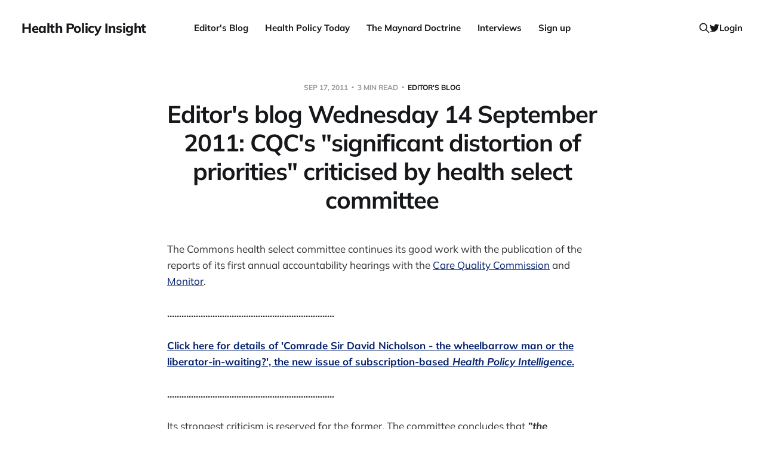

--- FILE ---
content_type: text/html; charset=utf-8
request_url: https://www.healthpolicyinsight.com/editors-blog-wednesday-14-september-2011--cqcs--significant-distortion-of-priorities--criticised-by-health-select-committee/
body_size: 8009
content:
<!DOCTYPE html>
<html lang="en">

<head>
    <meta charset="utf-8">
    <meta name="viewport" content="width=device-width, initial-scale=1">
    <title>Editor&#x27;s blog Wednesday 14 September 2011: CQC&#x27;s &quot;significant distortion of priorities&quot; criticised by health select committee</title>

    <link rel="stylesheet" href="https://www.healthpolicyinsight.com/assets/built/screen.css?v=77f83afd33">

    <link rel="icon" href="https://www.healthpolicyinsight.com/content/images/size/w256h256/2021/06/android-chrome-512x512-3.png" type="image/png">
    <link rel="canonical" href="https://www.healthpolicyinsight.com/editors-blog-wednesday-14-september-2011--cqcs--significant-distortion-of-priorities--criticised-by-health-select-committee/">
    <meta name="referrer" content="no-referrer-when-downgrade">
    
    <meta property="og:site_name" content="Health Policy Insight">
    <meta property="og:type" content="article">
    <meta property="og:title" content="Editor&#x27;s blog Wednesday 14 September 2011: CQC&#x27;s &quot;significant distortion of priorities&quot; criticised by health select committee">
    <meta property="og:description" content="The Commons health select committee continues its good work with the publication
of the reports of its first annual accountability hearings with the Care
Quality
Commission
[”http://www.publications.parliament.uk/pa/cm201012/cmselect/cmhealth/1430/143002.htm”] 
and Monitor
[”http://www.publications.parliament.uk/pa/cm201012/cmselect/cmhealth/1431/">
    <meta property="og:url" content="https://www.healthpolicyinsight.com/editors-blog-wednesday-14-september-2011--cqcs--significant-distortion-of-priorities--criticised-by-health-select-committee/">
    <meta property="og:image" content="https://www.healthpolicyinsight.com/content/images/2021/07/Andy-Cowper-colour-2.jpg">
    <meta property="article:published_time" content="2011-09-17T09:14:03.000Z">
    <meta property="article:modified_time" content="2011-09-17T09:14:03.000Z">
    <meta property="article:tag" content="Editor&amp;#x27;s Blog">
    
    <meta name="twitter:card" content="summary_large_image">
    <meta name="twitter:title" content="Editor&#x27;s blog Wednesday 14 September 2011: CQC&#x27;s &quot;significant distortion of priorities&quot; criticised by health select committee">
    <meta name="twitter:description" content="The Commons health select committee continues its good work with the publication
of the reports of its first annual accountability hearings with the Care
Quality
Commission
[”http://www.publications.parliament.uk/pa/cm201012/cmselect/cmhealth/1430/143002.htm”] 
and Monitor
[”http://www.publications.parliament.uk/pa/cm201012/cmselect/cmhealth/1431/">
    <meta name="twitter:url" content="https://www.healthpolicyinsight.com/editors-blog-wednesday-14-september-2011--cqcs--significant-distortion-of-priorities--criticised-by-health-select-committee/">
    <meta name="twitter:image" content="https://www.healthpolicyinsight.com/content/images/2021/07/Andy-Cowper-colour-1.jpg">
    <meta name="twitter:label1" content="Written by">
    <meta name="twitter:data1" content="Mr Andy Cowper">
    <meta name="twitter:label2" content="Filed under">
    <meta name="twitter:data2" content="Editor&#x27;s Blog">
    <meta name="twitter:site" content="@HPIAndyCowper">
    <meta name="twitter:creator" content="@HPIAndyCowper">
    <meta property="og:image:width" content="1200">
    <meta property="og:image:height" content="627">
    
    <script type="application/ld+json">
{
    "@context": "https://schema.org",
    "@type": "Article",
    "publisher": {
        "@type": "Organization",
        "name": "Health Policy Insight",
        "url": "https://www.healthpolicyinsight.com/",
        "logo": {
            "@type": "ImageObject",
            "url": "https://www.healthpolicyinsight.com/content/images/size/w256h256/2021/06/android-chrome-512x512-3.png",
            "width": 60,
            "height": 60
        }
    },
    "author": {
        "@type": "Person",
        "name": "Mr Andy Cowper",
        "image": {
            "@type": "ImageObject",
            "url": "https://www.healthpolicyinsight.com/content/images/2021/06/android-chrome-512x512-2.png",
            "width": 512,
            "height": 512
        },
        "url": "https://www.healthpolicyinsight.com/author/mr-andy-cowper/",
        "sameAs": [
            "https://x.com/HPIAndyCowper"
        ]
    },
    "headline": "Editor&#x27;s blog Wednesday 14 September 2011: CQC&#x27;s &quot;significant distortion of priorities&quot; criticised by health select committee",
    "url": "https://www.healthpolicyinsight.com/editors-blog-wednesday-14-september-2011--cqcs--significant-distortion-of-priorities--criticised-by-health-select-committee/",
    "datePublished": "2011-09-17T09:14:03.000Z",
    "dateModified": "2011-09-17T09:14:03.000Z",
    "keywords": "Editor's Blog",
    "description": "The Commons health select committee continues its good work with the publication\nof the reports of its first annual accountability hearings with the Care\nQuality\nCommission\n[”http://www.publications.parliament.uk/pa/cm201012/cmselect/cmhealth/1430/143002.htm”] \nand Monitor\n[”http://www.publications.parliament.uk/pa/cm201012/cmselect/cmhealth/1431/143102.htm”]\n.\n\n......................................................................\n\nClick here for details of &#x27;Comrade Sir David Nicholson - the wh",
    "mainEntityOfPage": "https://www.healthpolicyinsight.com/editors-blog-wednesday-14-september-2011--cqcs--significant-distortion-of-priorities--criticised-by-health-select-committee/"
}
    </script>

    <meta name="generator" content="Ghost 6.13">
    <link rel="alternate" type="application/rss+xml" title="Health Policy Insight" href="https://www.healthpolicyinsight.com/rss/">
    <script defer src="https://cdn.jsdelivr.net/ghost/portal@~2.56/umd/portal.min.js" data-i18n="true" data-ghost="https://www.healthpolicyinsight.com/" data-key="a4500be5ad765548de61f81c85" data-api="https://health-policy-insight.ghost.io/ghost/api/content/" data-locale="en" crossorigin="anonymous"></script><style id="gh-members-styles">.gh-post-upgrade-cta-content,
.gh-post-upgrade-cta {
    display: flex;
    flex-direction: column;
    align-items: center;
    font-family: -apple-system, BlinkMacSystemFont, 'Segoe UI', Roboto, Oxygen, Ubuntu, Cantarell, 'Open Sans', 'Helvetica Neue', sans-serif;
    text-align: center;
    width: 100%;
    color: #ffffff;
    font-size: 16px;
}

.gh-post-upgrade-cta-content {
    border-radius: 8px;
    padding: 40px 4vw;
}

.gh-post-upgrade-cta h2 {
    color: #ffffff;
    font-size: 28px;
    letter-spacing: -0.2px;
    margin: 0;
    padding: 0;
}

.gh-post-upgrade-cta p {
    margin: 20px 0 0;
    padding: 0;
}

.gh-post-upgrade-cta small {
    font-size: 16px;
    letter-spacing: -0.2px;
}

.gh-post-upgrade-cta a {
    color: #ffffff;
    cursor: pointer;
    font-weight: 500;
    box-shadow: none;
    text-decoration: underline;
}

.gh-post-upgrade-cta a:hover {
    color: #ffffff;
    opacity: 0.8;
    box-shadow: none;
    text-decoration: underline;
}

.gh-post-upgrade-cta a.gh-btn {
    display: block;
    background: #ffffff;
    text-decoration: none;
    margin: 28px 0 0;
    padding: 8px 18px;
    border-radius: 4px;
    font-size: 16px;
    font-weight: 600;
}

.gh-post-upgrade-cta a.gh-btn:hover {
    opacity: 0.92;
}</style><script async src="https://js.stripe.com/v3/"></script>
    <script defer src="https://cdn.jsdelivr.net/ghost/sodo-search@~1.8/umd/sodo-search.min.js" data-key="a4500be5ad765548de61f81c85" data-styles="https://cdn.jsdelivr.net/ghost/sodo-search@~1.8/umd/main.css" data-sodo-search="https://health-policy-insight.ghost.io/" data-locale="en" crossorigin="anonymous"></script>
    
    <link href="https://www.healthpolicyinsight.com/webmentions/receive/" rel="webmention">
    <script defer src="/public/cards.min.js?v=77f83afd33"></script>
    <link rel="stylesheet" type="text/css" href="/public/cards.min.css?v=77f83afd33">
    <script defer src="/public/member-attribution.min.js?v=77f83afd33"></script>
    <script defer src="/public/ghost-stats.min.js?v=77f83afd33" data-stringify-payload="false" data-datasource="analytics_events" data-storage="localStorage" data-host="https://www.healthpolicyinsight.com/.ghost/analytics/api/v1/page_hit"  tb_site_uuid="704e1f49-4351-4a3f-ab92-f44773fd41b8" tb_post_uuid="40c6f982-2498-4268-8071-44a581e0df86" tb_post_type="post" tb_member_uuid="undefined" tb_member_status="undefined"></script><style>:root {--ghost-accent-color: #05226c;}</style>
    <style>
    .menu-item.badge {
        display: none;
    }
</style>
</head>

<body class="post-template tag-editors-blog is-head-b--n--a">
<div class="site">

    <header id="gh-head" class="gh-head gh-outer">
    <div class="gh-head-inner">

        <div class="gh-head-brand">
            <div class="gh-head-brand-wrapper">
                <a class="gh-head-logo" href="https://www.healthpolicyinsight.com">
                        Health Policy Insight
                </a>
            </div>
            <button class="gh-search gh-icon-btn" data-ghost-search><svg xmlns="http://www.w3.org/2000/svg" fill="none" viewBox="0 0 24 24" stroke="currentColor" stroke-width="2" width="20" height="20"><path stroke-linecap="round" stroke-linejoin="round" d="M21 21l-6-6m2-5a7 7 0 11-14 0 7 7 0 0114 0z"></path></svg></button>
            <button class="gh-burger"></button>
        </div>

        <nav class="gh-head-menu">
            <ul class="nav">
    <li class="nav-editors-blog"><a href="https://www.healthpolicyinsight.com/tag/editors-blog/">Editor&#x27;s Blog</a></li>
    <li class="nav-health-policy-today"><a href="https://www.healthpolicyinsight.com/tag/health-policy-today/">Health Policy Today</a></li>
    <li class="nav-the-maynard-doctrine"><a href="https://www.healthpolicyinsight.com/tag/the-maynard-doctrine/">The Maynard Doctrine</a></li>
    <li class="nav-interviews"><a href="https://www.healthpolicyinsight.com/tag/interviews/">Interviews</a></li>
    <li class="nav-sign-up"><a href="#/portal/signup/">Sign up</a></li>
</ul>

        </nav>

        <div class="gh-head-actions">
            <button class="gh-search gh-icon-btn" data-ghost-search><svg xmlns="http://www.w3.org/2000/svg" fill="none" viewBox="0 0 24 24" stroke="currentColor" stroke-width="2" width="20" height="20"><path stroke-linecap="round" stroke-linejoin="round" d="M21 21l-6-6m2-5a7 7 0 11-14 0 7 7 0 0114 0z"></path></svg></button>
            <div class="social">
                    <a class="social-item social-item-twitter" href="https://x.com/HPIAndyCowper" target="_blank" rel="noopener noreferrer" aria-label="Twitter">
                        <svg class="icon" viewBox="0 0 24 24" xmlns="http://www.w3.org/2000/svg"><path d="M23.954 4.569c-.885.389-1.83.654-2.825.775 1.014-.611 1.794-1.574 2.163-2.723-.951.555-2.005.959-3.127 1.184-.896-.959-2.173-1.559-3.591-1.559-2.717 0-4.92 2.203-4.92 4.917 0 .39.045.765.127 1.124C7.691 8.094 4.066 6.13 1.64 3.161c-.427.722-.666 1.561-.666 2.475 0 1.71.87 3.213 2.188 4.096-.807-.026-1.566-.248-2.228-.616v.061c0 2.385 1.693 4.374 3.946 4.827-.413.111-.849.171-1.296.171-.314 0-.615-.03-.916-.086.631 1.953 2.445 3.377 4.604 3.417-1.68 1.319-3.809 2.105-6.102 2.105-.39 0-.779-.023-1.17-.067 2.189 1.394 4.768 2.209 7.557 2.209 9.054 0 13.999-7.496 13.999-13.986 0-.209 0-.42-.015-.63.961-.689 1.8-1.56 2.46-2.548l-.047-.02z"/></svg>                    </a>
            </div>
                <button class="button-text menu-item members-login" data-portal="signin">Login</button>
        </div>

    </div>
    </header>


    <div class="site-content">
        
<main class="site-main">

        <article class="single post tag-editors-blog no-image">

    <header class="single-header gh-canvas">
        <div class="single-meta">
            <span class="single-meta-item single-meta-date">
                <time datetime="2011-09-17">
                    Sep 17, 2011
                </time>
            </span>
            <span class="single-meta-item single-meta-length">
                3 min read
            </span>
                <span class="single-meta-item single-meta-tag">
                    <a class="post-tag post-tag-editors-blog" href="/tag/editors-blog/">Editor&#x27;s Blog</a>
                </span>
        </div>

        <h1 class="single-title">Editor&#x27;s blog Wednesday 14 September 2011: CQC&#x27;s &quot;significant distortion of priorities&quot; criticised by health select committee</h1>


    </header>

    <div class="single-content gh-content gh-canvas">
        <p>The Commons health select committee continues its good work with the publication of the reports of its first annual accountability hearings with the <a href="”http://www.publications.parliament.uk/pa/cm201012/cmselect/cmhealth/1430/143002.htm”">Care Quality Commission</a> and <a href="”http://www.publications.parliament.uk/pa/cm201012/cmselect/cmhealth/1431/143102.htm”">Monitor</a>.<br><br><b>......................................................................</b><br><br><b><a href="http://www.healthpolicyinsight.com/?q=node/1214">Click here for details of 'Comrade Sir David Nicholson - the wheelbarrow man or the liberator-in-waiting?', the new issue of subscription-based <i>Health Policy Intelligence</i>.</a></b><br><br><b>......................................................................</b><br><br>Its strongest criticism is reserved for the former. The committee concludes that <b><i>”the organisation's priorities became distorted by a statutory deadline for the registration of dentists and that this distortion led directly to a drop of 70% in inspection activity during the second half of 2010-11 compared with the same period in the previous year.</i></b><br><br><b><i>“The primary causes of this distortion, which resulted in increased risk to patients, were the unrealistic statutory obligations imposed on the CQC”</i></b>.<br><br>It also concludes that the CQC was established without sufficiently clear and realistic definition of its priorities and objectives. The timescales and resource implications of the functions of the CQC were not properly analysed, and the registration process itself was not properly tested and proven before it was rolled out.<br><br><b>Eating strategy for breakfast</b><br>The issue of organisational culture is never far from discussion of performance, and the committee report finds that <b><i>”it should be a key objective of CQC inspections to ensure that each provider organisation recognizes and respect this professional obligation (to raise concerns if they recognize, or ought to have recognized, evidence of failure of professional standards) and provides proper security to those professional staff who discharge it effectively”</i></b>.<br><br>It makes two further excellent points: <b><i>”Quality and risk profiles have the potential to be a useful auxiliary tool for inspectors, but in their present form the quality of data is limited in reliability and coverage. The CQC should work towards broadening the range of data included, in particular whener little data supports a particular outcome”</i></b>.<br><br>It also suggests that <b><i>“low staffing ratios can have such exceptional impact on quality of care we belive monitoring of staffing levels is an essential part of monitoring quality outcomes”</i></b>. This could be an excellent check and balance.<br><br>Most damningly for the CQC – the quality regulator of health and social care, whose role is to highlight problems - the report finds that the CQC failed to draw the implications of these failures adequately to the attention of ministers, Parliament and the public.<br><br>The CQC was, of course, meant to be a ‘light-touch regulator’, in line with Gordon Brown’s 2005 budget proposals.<br><br><b>An eye on Monitor</b><br>The report on Monitor is more laconic – appropriately, given that its proposed role as an economic regulator whose prime aim was to promote competition was one of the key issues for protest against the Health And Social Care Bill. Monitor also doesn’t have a substantive chief executive, partly as a result of the uncertainty over its future.<br><br>The committee welcomes the strengthening of Monitor’s role with regards to ongoing oversight of foundation trusts. It also concludes that the removal of the 2014 drop-deadline for all providers to achieve FT status is sensible, and the commitment to ensure that standards to achieve FT status are to be maintained.<br><br>The report does not investigate the potential tension between Monitor’s sector regulator role over NHS providers with a duty to prevent anti-competitive behaviour and its ongoing oversight role. In the short term, this may be unproblematic; in time, there will be issues. As we <a href="”http://www.healthpolicyinsight.com/?q=node/1218”">discussed here</a>.<br><br><b>Press briefing</b><br>In the press briefing, <i>Health Policy Insight</i> asked health select committee chair Stephen Dorrell MP about the issue of whistleblowing; specifically, how far the NHS is from having an open culture, and more broadly in terms of system-wide openness, what he anticipates under the current period of at least two years of re-centralisation of powers to the NHS Commissioinng Board?<br><br>Dorrell replied, <b><i>“the culture has quite long way to go. It will be a clear sign of success when professional NHS staff can raise concerns without being called whistleblowers: that will show us that the culture’s right.</i></b><br><br><b><i>“Currently, the popular impression of a whistleblower is of an individual in a hospital environment telling the truth against the odds. We want a culture when people with real concerns about safety tell the truth and when they do so, it must be an obligation of their organisation to recognise the fact they are doing so. Things will be better when the term ‘whistleblowing’ becomes redundant”</i></b>.<br><br>On the risks of NHS Commissioning Board centralisation of power, Dorrell observed, <b><i>”we asked Sir David Nicholson about that, and when we do the pre-appointment hearing with the candidate for NHS Commissioning Board chair, that will be a major issue. The Government’s policy is clear on its intent to achieve more decentralised NHS management, but there is a clear danger in recent events of greater centralisation - which Sir David Nicholson  himself admitted, and committed himself to a self-denying ordnance. We’ll see”</i></b>.<br><br>We will. Indeed we will.<br></p>
    </div>

    <div class="gh-canvas">
    <footer class="single-footer">

        <div class="single-footer-left">
            <div class="navigation navigation-previous">
                <a class="navigation-link" href="/editors-blog-thursday-8th-september-2011--dh-publishes-revised-health-bill-impact-assessment/" aria-label="Previous post">
                    <span class="navigation-icon"><svg class="icon" xmlns="http://www.w3.org/2000/svg" viewBox="0 0 32 32">
    <path d="M26.667 14.667v2.667h-16L18 24.667l-1.893 1.893L5.547 16l10.56-10.56L18 7.333l-7.333 7.333h16z"></path>
</svg></span>
                </a>
            </div>
        </div>

        <div class="single-footer-middle">
            <div class="single-footer-top">
                <h3 class="single-footer-title">Published by:</h3>
                <div class="author-list">
                        <div class="author-image-placeholder u-placeholder square">
                            <a href="/author/mr-andy-cowper/" title="Mr Andy Cowper">
                                    <img class="author-image u-object-fit" src="/content/images/size/w150/2021/06/android-chrome-512x512-2.png" alt="Mr Andy Cowper" loading="lazy">
                            </a>
                        </div>
                </div>
            </div>
        </div>

        <div class="single-footer-right">
            <div class="navigation navigation-next">
                <a class="navigation-link" href="/editors-blog-saturday-17th-september-2011--health-policy-intelligence-23-4--david-nicholson---wheelbarrow-man-or-liberator--/" aria-label="Next post">
                    <span class="navigation-icon"><svg class="icon" xmlns="http://www.w3.org/2000/svg" viewBox="0 0 32 32">
    <path d="M5.333 14.667v2.667h16L14 24.667l1.893 1.893L26.453 16 15.893 5.44 14 7.333l7.333 7.333h-16z"></path>
</svg></span>
                </a>
            </div>
        </div>

    </footer>
    </div>

</article>
            <section class="related-wrapper gh-canvas">
        <h3 class="related-title">You might also like...</h3>
        <div class="post-feed related-feed">
                <article class="feed post no-image" data-month="July 2021">

    <div class="feed-calendar">
        <div class="feed-calendar-month">
            Jul
        </div>
        <div class="feed-calendar-day">
            09
        </div>
    </div>

        <div class="feed-image u-placeholder rectangle">
        </div>

    <div class="feed-wrapper">
        <h2 class="feed-title">Editorial Friday 9 July 2021: What the remaining NHS England leadership candidates must consider</h2>
            <div class="feed-excerpt">It seems as if the candidate pool has reduced to three in the race to succeed
NHS England chief executive</div>
        <div class="feed-right">
            <time class="feed-date" datetime="2021-07-09">
                Jul 9, 2021
            </time>
            <div class="feed-visibility feed-visibility-public">
                <svg class="icon" xmlns="http://www.w3.org/2000/svg" viewBox="0 0 32 32">
    <path d="M16 23.027L24.24 28l-2.187-9.373 7.28-6.307-9.587-.827-3.747-8.827-3.747 8.827-9.587.827 7.267 6.307L7.759 28l8.24-4.973z"></path>
</svg>            </div>
                <div class="feed-length">
                    3 min read
                </div>
            <div class="feed-icon">
                <svg class="icon" xmlns="http://www.w3.org/2000/svg" viewBox="0 0 32 32">
    <path d="M11.453 22.107L17.56 16l-6.107-6.12L13.333 8l8 8-8 8-1.88-1.893z"></path>
</svg>            </div>
        </div>
    </div>

    <a class="u-permalink" href="/editorial-friday-9-july-2021-what-the-remaining-nhs-england-leadership-candidates-must-consider/" aria-label="Editorial Friday 9 July 2021: What the remaining NHS England leadership candidates must consider"></a>

</article>                <article class="feed post no-image" data-month="June 2021">

    <div class="feed-calendar">
        <div class="feed-calendar-month">
            Jun
        </div>
        <div class="feed-calendar-day">
            11
        </div>
    </div>

        <div class="feed-image u-placeholder rectangle">
        </div>

    <div class="feed-wrapper">
        <h2 class="feed-title">Editorial Friday 11 June 2021: USA&#x27;s FDA orders recall of Innova lateral flow tests</h2>
            <div class="feed-excerpt">Ooops.

The US Food and Drug Administration yesterday asked Innova to stop sales of its
Innova SARS-CoV-2 Antigen Rapid Qualitative</div>
        <div class="feed-right">
            <time class="feed-date" datetime="2021-06-11">
                Jun 11, 2021
            </time>
            <div class="feed-visibility feed-visibility-public">
                <svg class="icon" xmlns="http://www.w3.org/2000/svg" viewBox="0 0 32 32">
    <path d="M16 23.027L24.24 28l-2.187-9.373 7.28-6.307-9.587-.827-3.747-8.827-3.747 8.827-9.587.827 7.267 6.307L7.759 28l8.24-4.973z"></path>
</svg>            </div>
                <div class="feed-length">
                    2 min read
                </div>
            <div class="feed-icon">
                <svg class="icon" xmlns="http://www.w3.org/2000/svg" viewBox="0 0 32 32">
    <path d="M11.453 22.107L17.56 16l-6.107-6.12L13.333 8l8 8-8 8-1.88-1.893z"></path>
</svg>            </div>
        </div>
    </div>

    <a class="u-permalink" href="/editorial-friday-11-june-2021-usas-fda-orders-recall-of-innova-lateral-flow-tests/" aria-label="Editorial Friday 11 June 2021: USA&#x27;s FDA orders recall of Innova lateral flow tests"></a>

</article>                <article class="feed post no-image" data-month="June 2021">

    <div class="feed-calendar">
        <div class="feed-calendar-month">
            Jun
        </div>
        <div class="feed-calendar-day">
            07
        </div>
    </div>

        <div class="feed-image u-placeholder rectangle">
        </div>

    <div class="feed-wrapper">
        <h2 class="feed-title">Editorial Monday 7 June 2021: NHS Improvement chair Baroness Dido Harding interviewed on &#x27;Woman&#x27;s Hour&#x27;</h2>
            <div class="feed-excerpt">NHS Improvement chair Baroness Dido Harding on Woman’s Hour
[https://www.bbc.co.uk/programmes/m000wrlq]: a rough transcript.</div>
        <div class="feed-right">
            <time class="feed-date" datetime="2021-06-07">
                Jun 7, 2021
            </time>
            <div class="feed-visibility feed-visibility-public">
                <svg class="icon" xmlns="http://www.w3.org/2000/svg" viewBox="0 0 32 32">
    <path d="M16 23.027L24.24 28l-2.187-9.373 7.28-6.307-9.587-.827-3.747-8.827-3.747 8.827-9.587.827 7.267 6.307L7.759 28l8.24-4.973z"></path>
</svg>            </div>
                <div class="feed-length">
                    7 min read
                </div>
            <div class="feed-icon">
                <svg class="icon" xmlns="http://www.w3.org/2000/svg" viewBox="0 0 32 32">
    <path d="M11.453 22.107L17.56 16l-6.107-6.12L13.333 8l8 8-8 8-1.88-1.893z"></path>
</svg>            </div>
        </div>
    </div>

    <a class="u-permalink" href="/editorial-monday-7-june-2021-nhs-improvement-chair-baroness-dido-harding-interviewed-on-womans-hour/" aria-label="Editorial Monday 7 June 2021: NHS Improvement chair Baroness Dido Harding interviewed on &#x27;Woman&#x27;s Hour&#x27;"></a>

</article>                <article class="feed post no-image" data-month="May 2021">

    <div class="feed-calendar">
        <div class="feed-calendar-month">
            May
        </div>
        <div class="feed-calendar-day">
            28
        </div>
    </div>

        <div class="feed-image u-placeholder rectangle">
        </div>

    <div class="feed-wrapper">
        <h2 class="feed-title">Editorial Wednesday 26 May 2021: The People’s Dominic Show</h2>
            <div class="feed-excerpt">It’s The People’s Dominic Show day.

The PM’s former chief advisor is giving evidence to the Commons</div>
        <div class="feed-right">
            <time class="feed-date" datetime="2021-05-28">
                May 28, 2021
            </time>
            <div class="feed-visibility feed-visibility-public">
                <svg class="icon" xmlns="http://www.w3.org/2000/svg" viewBox="0 0 32 32">
    <path d="M16 23.027L24.24 28l-2.187-9.373 7.28-6.307-9.587-.827-3.747-8.827-3.747 8.827-9.587.827 7.267 6.307L7.759 28l8.24-4.973z"></path>
</svg>            </div>
                <div class="feed-length">
                    25 min read
                </div>
            <div class="feed-icon">
                <svg class="icon" xmlns="http://www.w3.org/2000/svg" viewBox="0 0 32 32">
    <path d="M11.453 22.107L17.56 16l-6.107-6.12L13.333 8l8 8-8 8-1.88-1.893z"></path>
</svg>            </div>
        </div>
    </div>

    <a class="u-permalink" href="/editorial-wednesday-26-may-2021--the-peoples-dominic-show/" aria-label="Editorial Wednesday 26 May 2021: The People’s Dominic Show"></a>

</article>                <article class="feed post no-image" data-month="May 2021">

    <div class="feed-calendar">
        <div class="feed-calendar-month">
            May
        </div>
        <div class="feed-calendar-day">
            25
        </div>
    </div>

        <div class="feed-image u-placeholder rectangle">
        </div>

    <div class="feed-wrapper">
        <h2 class="feed-title">Editorial Tuesday 25 May 2021: The new 2021 lockdown trend</h2>
            <div class="feed-excerpt">Excuse me?

Actually announcing new lockdown restrictions? Out loud, in the real world?
(Always fashionably too late, obvs.)

Oh pur-lease,</div>
        <div class="feed-right">
            <time class="feed-date" datetime="2021-05-25">
                May 25, 2021
            </time>
            <div class="feed-visibility feed-visibility-public">
                <svg class="icon" xmlns="http://www.w3.org/2000/svg" viewBox="0 0 32 32">
    <path d="M16 23.027L24.24 28l-2.187-9.373 7.28-6.307-9.587-.827-3.747-8.827-3.747 8.827-9.587.827 7.267 6.307L7.759 28l8.24-4.973z"></path>
</svg>            </div>
                <div class="feed-length">
                    1 min read
                </div>
            <div class="feed-icon">
                <svg class="icon" xmlns="http://www.w3.org/2000/svg" viewBox="0 0 32 32">
    <path d="M11.453 22.107L17.56 16l-6.107-6.12L13.333 8l8 8-8 8-1.88-1.893z"></path>
</svg>            </div>
        </div>
    </div>

    <a class="u-permalink" href="/editorial-tuesday-25-may-2021--the-new-2021-lockdown-trend/" aria-label="Editorial Tuesday 25 May 2021: The new 2021 lockdown trend"></a>

</article>        </div>
    </section>

        
</main>
    </div>

    <footer class="gh-foot gh-outer">
        <div class="gh-foot-inner gh-inner">
            <div class="gh-copyright">
                Health Policy Insight © 2026
            </div>
            <nav class="gh-foot-menu">
                
            </nav>
            <div class="gh-powered-by">
                <a href="https://ghost.org/" target="_blank" rel="noopener">Powered by Ghost</a>
            </div>
        </div>
    </footer>

</div>

    <div class="pswp" tabindex="-1" role="dialog" aria-hidden="true">
    <div class="pswp__bg"></div>

    <div class="pswp__scroll-wrap">
        <div class="pswp__container">
            <div class="pswp__item"></div>
            <div class="pswp__item"></div>
            <div class="pswp__item"></div>
        </div>

        <div class="pswp__ui pswp__ui--hidden">
            <div class="pswp__top-bar">
                <div class="pswp__counter"></div>

                <button class="pswp__button pswp__button--close" title="Close (Esc)"></button>
                <button class="pswp__button pswp__button--share" title="Share"></button>
                <button class="pswp__button pswp__button--fs" title="Toggle fullscreen"></button>
                <button class="pswp__button pswp__button--zoom" title="Zoom in/out"></button>

                <div class="pswp__preloader">
                    <div class="pswp__preloader__icn">
                        <div class="pswp__preloader__cut">
                            <div class="pswp__preloader__donut"></div>
                        </div>
                    </div>
                </div>
            </div>

            <div class="pswp__share-modal pswp__share-modal--hidden pswp__single-tap">
                <div class="pswp__share-tooltip"></div>
            </div>

            <button class="pswp__button pswp__button--arrow--left" title="Previous (arrow left)"></button>
            <button class="pswp__button pswp__button--arrow--right" title="Next (arrow right)"></button>

            <div class="pswp__caption">
                <div class="pswp__caption__center"></div>
            </div>
        </div>
    </div>
</div>
<script>
    if (document.body.classList.contains('with-full-cover') && (/Android|webOS|iPhone|iPad|iPod|BlackBerry/i.test(navigator.platform))) {
        document.getElementsByClassName('cover')[0].style.height = window.innerHeight + 'px';
    }
</script>

<script src="https://www.healthpolicyinsight.com/assets/built/main.min.js?v=77f83afd33"></script>



</body>
</html>